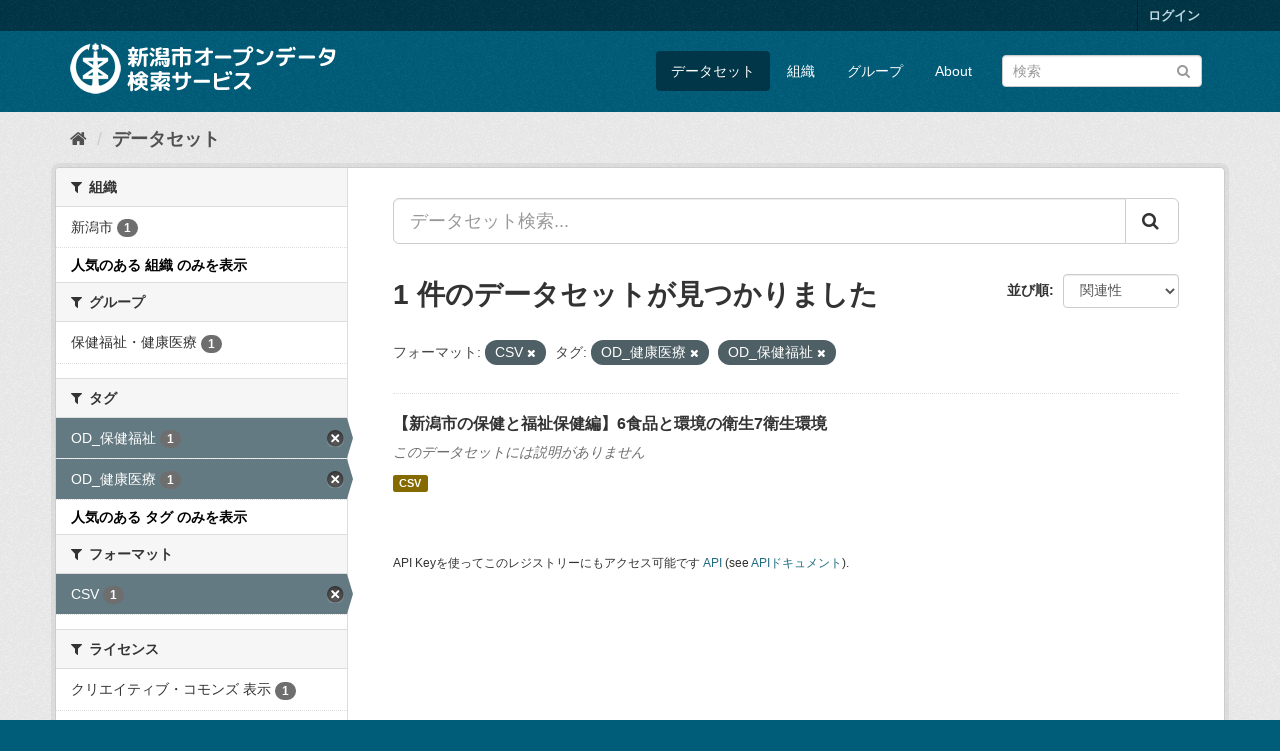

--- FILE ---
content_type: text/html; charset=utf-8
request_url: http://opendata.city.niigata.lg.jp/dataset/?res_format=CSV&tags=OD_%E5%81%A5%E5%BA%B7%E5%8C%BB%E7%99%82&tags=OD_%E4%BF%9D%E5%81%A5%E7%A6%8F%E7%A5%89&_tags_limit=0&_organization_limit=0
body_size: 28818
content:
<!DOCTYPE html>
<!--[if IE 9]> <html lang="ja" class="ie9"> <![endif]-->
<!--[if gt IE 8]><!--> <html lang="ja"> <!--<![endif]-->
  <head>
    <meta charset="utf-8" />
      <meta name="generator" content="ckan 2.9.5" />
      <meta name="viewport" content="width=device-width, initial-scale=1.0">
    <title>データセット - 新潟市オープンデータ検索サービス</title>

    
    <link rel="shortcut icon" href="/base/images/ckan.ico" />
    
      
      
      
      
    

    
      
      
    

    
    <link href="/webassets/base/4f3188fa_main.css" rel="stylesheet"/>
    
  </head>

  
  <body data-site-root="http://opendata.city.niigata.lg.jp/" data-locale-root="http://opendata.city.niigata.lg.jp/" >

    
    <div class="sr-only sr-only-focusable"><a href="#content">スキップして内容へ</a></div>
  

  
     
<div class="account-masthead">
  <div class="container">
     
    <nav class="account not-authed" aria-label="Account">
      <ul class="list-unstyled">
        
        <li><a href="/user/login">ログイン</a></li>
         
      </ul>
    </nav>
     
  </div>
</div>

<header class="navbar navbar-static-top masthead">
    
  <div class="container">
    <div class="navbar-right">
      <button data-target="#main-navigation-toggle" data-toggle="collapse" class="navbar-toggle collapsed" type="button" aria-label="expand or collapse" aria-expanded="false">
        <span class="sr-only">Toggle navigation</span>
        <span class="fa fa-bars"></span>
      </button>
    </div>
    <hgroup class="header-image navbar-left">
       
      <a class="logo" href="/"><img src="/base/images/n_od_logo.png" alt="新潟市オープンデータ検索サービス" title="新潟市オープンデータ検索サービス" /></a>
       
    </hgroup>

    <div class="collapse navbar-collapse" id="main-navigation-toggle">
      
      <nav class="section navigation">
        <ul class="nav nav-pills">
            
		<li class="active"><a href="/dataset/">データセット</a></li><li><a href="/organization/">組織</a></li><li><a href="/group/">グループ</a></li><li><a href="/about">About</a></li>
	    
        </ul>
      </nav>
       
      <form class="section site-search simple-input" action="/dataset/" method="get">
        <div class="field">
          <label for="field-sitewide-search">データセットを検索</label>
          <input id="field-sitewide-search" type="text" class="form-control" name="q" placeholder="検索" aria-label="データセット検索"/>
          <button class="btn-search" type="submit" aria-label="Submit"><i class="fa fa-search"></i></button>
        </div>
      </form>
      
    </div>
  </div>
</header>

  
    <div class="main">
      <div id="content" class="container">
        
          
            <div class="flash-messages">
              
                
              
            </div>
          

          
            <div class="toolbar" role="navigation" aria-label="Breadcrumb">
              
                
                  <ol class="breadcrumb">
                    
<li class="home"><a href="/" aria-label="ホーム"><i class="fa fa-home"></i><span> ホーム</span></a></li>
                    
  <li class="active"><a href="/dataset/">データセット</a></li>

                  </ol>
                
              
            </div>
          

          <div class="row wrapper">
            
            
            

            
              <aside class="secondary col-sm-3">
                
                
  <div class="filters">
    <div>
      
        

    
    
	
	    
	    
		<section class="module module-narrow module-shallow">
		    
			<h2 class="module-heading">
			    <i class="fa fa-filter"></i>
			    
			    組織
			</h2>
		    
		    
			
			    
				<nav aria-label="組織">
				    <ul class="list-unstyled nav nav-simple nav-facet">
					
					    
					    
					    
					    
					    <li class="nav-item">
						<a href="/dataset/?res_format=CSV&amp;tags=OD_%E5%81%A5%E5%BA%B7%E5%8C%BB%E7%99%82&amp;tags=OD_%E4%BF%9D%E5%81%A5%E7%A6%8F%E7%A5%89&amp;_tags_limit=0&amp;_organization_limit=0&amp;organization=niigata-city" title="">
						    <span class="item-label">新潟市</span>
						    <span class="hidden separator"> - </span>
						    <span class="item-count badge">1</span>
						</a>
					    </li>
					
				    </ul>
				</nav>

				<p class="module-footer">
				    
					<a href="/dataset/?res_format=CSV&amp;tags=OD_%E5%81%A5%E5%BA%B7%E5%8C%BB%E7%99%82&amp;tags=OD_%E4%BF%9D%E5%81%A5%E7%A6%8F%E7%A5%89&amp;_tags_limit=0" class="read-more">人気のある 組織 のみを表示</a>
				    
				</p>
			    
			
		    
		</section>
	    
	
    

      
        

    
    
	
	    
	    
		<section class="module module-narrow module-shallow">
		    
			<h2 class="module-heading">
			    <i class="fa fa-filter"></i>
			    
			    グループ
			</h2>
		    
		    
			
			    
				<nav aria-label="グループ">
				    <ul class="list-unstyled nav nav-simple nav-facet">
					
					    
					    
					    
					    
					    <li class="nav-item">
						<a href="/dataset/?res_format=CSV&amp;tags=OD_%E5%81%A5%E5%BA%B7%E5%8C%BB%E7%99%82&amp;tags=OD_%E4%BF%9D%E5%81%A5%E7%A6%8F%E7%A5%89&amp;_tags_limit=0&amp;_organization_limit=0&amp;groups=05-od-kenkoiryo" title="">
						    <span class="item-label">保健福祉・健康医療</span>
						    <span class="hidden separator"> - </span>
						    <span class="item-count badge">1</span>
						</a>
					    </li>
					
				    </ul>
				</nav>

				<p class="module-footer">
				    
					
				    
				</p>
			    
			
		    
		</section>
	    
	
    

      
        

    
    
	
	    
	    
		<section class="module module-narrow module-shallow">
		    
			<h2 class="module-heading">
			    <i class="fa fa-filter"></i>
			    
			    タグ
			</h2>
		    
		    
			
			    
				<nav aria-label="タグ">
				    <ul class="list-unstyled nav nav-simple nav-facet">
					
					    
					    
					    
					    
					    <li class="nav-item active">
						<a href="/dataset/?res_format=CSV&amp;tags=OD_%E5%81%A5%E5%BA%B7%E5%8C%BB%E7%99%82&amp;_tags_limit=0&amp;_organization_limit=0" title="">
						    <span class="item-label">OD_保健福祉</span>
						    <span class="hidden separator"> - </span>
						    <span class="item-count badge">1</span>
						</a>
					    </li>
					
					    
					    
					    
					    
					    <li class="nav-item active">
						<a href="/dataset/?res_format=CSV&amp;tags=OD_%E4%BF%9D%E5%81%A5%E7%A6%8F%E7%A5%89&amp;_tags_limit=0&amp;_organization_limit=0" title="">
						    <span class="item-label">OD_健康医療</span>
						    <span class="hidden separator"> - </span>
						    <span class="item-count badge">1</span>
						</a>
					    </li>
					
				    </ul>
				</nav>

				<p class="module-footer">
				    
					<a href="/dataset/?res_format=CSV&amp;tags=OD_%E5%81%A5%E5%BA%B7%E5%8C%BB%E7%99%82&amp;tags=OD_%E4%BF%9D%E5%81%A5%E7%A6%8F%E7%A5%89&amp;_organization_limit=0" class="read-more">人気のある タグ のみを表示</a>
				    
				</p>
			    
			
		    
		</section>
	    
	
    

      
        

    
    
	
	    
	    
		<section class="module module-narrow module-shallow">
		    
			<h2 class="module-heading">
			    <i class="fa fa-filter"></i>
			    
			    フォーマット
			</h2>
		    
		    
			
			    
				<nav aria-label="フォーマット">
				    <ul class="list-unstyled nav nav-simple nav-facet">
					
					    
					    
					    
					    
					    <li class="nav-item active">
						<a href="/dataset/?tags=OD_%E5%81%A5%E5%BA%B7%E5%8C%BB%E7%99%82&amp;tags=OD_%E4%BF%9D%E5%81%A5%E7%A6%8F%E7%A5%89&amp;_tags_limit=0&amp;_organization_limit=0" title="">
						    <span class="item-label">CSV</span>
						    <span class="hidden separator"> - </span>
						    <span class="item-count badge">1</span>
						</a>
					    </li>
					
				    </ul>
				</nav>

				<p class="module-footer">
				    
					
				    
				</p>
			    
			
		    
		</section>
	    
	
    

      
        

    
    
	
	    
	    
		<section class="module module-narrow module-shallow">
		    
			<h2 class="module-heading">
			    <i class="fa fa-filter"></i>
			    
			    ライセンス
			</h2>
		    
		    
			
			    
				<nav aria-label="ライセンス">
				    <ul class="list-unstyled nav nav-simple nav-facet">
					
					    
					    
					    
					    
					    <li class="nav-item">
						<a href="/dataset/?res_format=CSV&amp;tags=OD_%E5%81%A5%E5%BA%B7%E5%8C%BB%E7%99%82&amp;tags=OD_%E4%BF%9D%E5%81%A5%E7%A6%8F%E7%A5%89&amp;_tags_limit=0&amp;_organization_limit=0&amp;license_id=cc-by" title="">
						    <span class="item-label">クリエイティブ・コモンズ 表示</span>
						    <span class="hidden separator"> - </span>
						    <span class="item-count badge">1</span>
						</a>
					    </li>
					
				    </ul>
				</nav>

				<p class="module-footer">
				    
					
				    
				</p>
			    
			
		    
		</section>
	    
	
    

      
    </div>
    <a class="close no-text hide-filters"><i class="fa fa-times-circle"></i><span class="text">close</span></a>
  </div>

              </aside>
            

            
              <div class="primary col-sm-9 col-xs-12" role="main">
                
                
  <section class="module">
    <div class="module-content">
      
        
      
      
        
        
        







<form id="dataset-search-form" class="search-form" method="get" data-module="select-switch">

  
    <div class="input-group search-input-group">
      <input aria-label="データセット検索..." id="field-giant-search" type="text" class="form-control input-lg" name="q" value="" autocomplete="off" placeholder="データセット検索...">
      
      <span class="input-group-btn">
        <button class="btn btn-default btn-lg" type="submit" value="search" aria-label="Submit">
          <i class="fa fa-search"></i>
        </button>
      </span>
      
    </div>
  

  
    <span>
  
  

  
  
  
  <input type="hidden" name="res_format" value="CSV" />
  
  
  
  
  
  <input type="hidden" name="tags" value="OD_健康医療" />
  
  
  
  
  
  <input type="hidden" name="tags" value="OD_保健福祉" />
  
  
  
  </span>
  

  
    
      <div class="form-select form-group control-order-by">
        <label for="field-order-by">並び順</label>
        <select id="field-order-by" name="sort" class="form-control">
          
            
              <option value="score desc, metadata_modified desc" selected="selected">関連性</option>
            
          
            
              <option value="title_string asc">名前で昇順</option>
            
          
            
              <option value="title_string desc">名前で降順</option>
            
          
            
              <option value="metadata_modified desc">最終更新日</option>
            
          
            
          
        </select>
        
        <button class="btn btn-default js-hide" type="submit">Go</button>
        
      </div>
    
  

  
    
      <h1>

  
  
  
  

1 件のデータセットが見つかりました</h1>
    
  

  
    
      <p class="filter-list">
        
          
          <span class="facet">フォーマット:</span>
          
            <span class="filtered pill">CSV
              <a href="/dataset/?tags=OD_%E5%81%A5%E5%BA%B7%E5%8C%BB%E7%99%82&amp;tags=OD_%E4%BF%9D%E5%81%A5%E7%A6%8F%E7%A5%89&amp;_tags_limit=0&amp;_organization_limit=0" class="remove" title="削除"><i class="fa fa-times"></i></a>
            </span>
          
        
          
          <span class="facet">タグ:</span>
          
            <span class="filtered pill">OD_健康医療
              <a href="/dataset/?res_format=CSV&amp;tags=OD_%E4%BF%9D%E5%81%A5%E7%A6%8F%E7%A5%89&amp;_tags_limit=0&amp;_organization_limit=0" class="remove" title="削除"><i class="fa fa-times"></i></a>
            </span>
          
            <span class="filtered pill">OD_保健福祉
              <a href="/dataset/?res_format=CSV&amp;tags=OD_%E5%81%A5%E5%BA%B7%E5%8C%BB%E7%99%82&amp;_tags_limit=0&amp;_organization_limit=0" class="remove" title="削除"><i class="fa fa-times"></i></a>
            </span>
          
        
      </p>
      <a class="show-filters btn btn-default">フィルタ結果</a>
    
  

</form>




      
      
        

  
    <ul class="dataset-list list-unstyled">
    	
	      
	        






  <li class="dataset-item">
    
      <div class="dataset-content">
        
          <h2 class="dataset-heading">
            
              
            
            
		<a href="/dataset/opendata-kenkoiryo_od-hoken6_7">【新潟市の保健と福祉保健編】6食品と環境の衛生7衛生環境</a>
            
            
              
              
            
          </h2>
        
        
          
        
        
          
            <p class="empty">このデータセットには説明がありません</p>
          
        
      </div>
      
        
          
            <ul class="dataset-resources list-unstyled">
              
                
                <li>
                  <a href="/dataset/opendata-kenkoiryo_od-hoken6_7" class="label label-default" data-format="csv">CSV</a>
                </li>
                
              
            </ul>
          
        
      
    
  </li>

	      
	    
    </ul>
  

      
    </div>

    
      
    
  </section>

  
    <section class="module">
      <div class="module-content">
        
          <small>
            
            
            
          API Keyを使ってこのレジストリーにもアクセス可能です <a href="/api/3">API</a> (see <a href="http://docs.ckan.org/en/2.9/api/">APIドキュメント</a>). 
          </small>
        
      </div>
    </section>
  

              </div>
            
          </div>
        
      </div>
    </div>
  
    <footer class="site-footer">
  <div class="container">
    
    <div class="row">
      <div class="col-md-8 footer-links">
        
          <ul class="list-unstyled">
            
              <li><a href="/about">About 新潟市オープンデータ検索サービス</a></li>
            
          </ul>
          <ul class="list-unstyled">
            
              
              <li><a href="http://docs.ckan.org/en/2.9/api/">CKAN API</a></li>
              <li><a href="http://www.ckan.org/">CKANアソシエーション</a></li>
              <li><a href="http://www.opendefinition.org/okd/"><img src="/base/images/od_80x15_blue.png" alt="Open Data"></a></li>
            
          </ul>
        
      </div>
      <div class="col-md-4 attribution">
        
          <p><strong>Powered by</strong> <a class="hide-text ckan-footer-logo" href="#">CKAN</a></p>
        
        
          
<form class="form-inline form-select lang-select" action="/util/redirect" data-module="select-switch" method="POST">
  <label for="field-lang-select">言語</label>
  <select id="field-lang-select" name="url" data-module="autocomplete" data-module-dropdown-class="lang-dropdown" data-module-container-class="lang-container">
    
      <option value="/ja/dataset/?res_format=CSV&amp;tags=OD_%E5%81%A5%E5%BA%B7%E5%8C%BB%E7%99%82&amp;tags=OD_%E4%BF%9D%E5%81%A5%E7%A6%8F%E7%A5%89&amp;_tags_limit=0&amp;_organization_limit=0" selected="selected">
        日本語
      </option>
    
      <option value="/en/dataset/?res_format=CSV&amp;tags=OD_%E5%81%A5%E5%BA%B7%E5%8C%BB%E7%99%82&amp;tags=OD_%E4%BF%9D%E5%81%A5%E7%A6%8F%E7%A5%89&amp;_tags_limit=0&amp;_organization_limit=0" >
        English
      </option>
    
      <option value="/pt_BR/dataset/?res_format=CSV&amp;tags=OD_%E5%81%A5%E5%BA%B7%E5%8C%BB%E7%99%82&amp;tags=OD_%E4%BF%9D%E5%81%A5%E7%A6%8F%E7%A5%89&amp;_tags_limit=0&amp;_organization_limit=0" >
        português (Brasil)
      </option>
    
      <option value="/it/dataset/?res_format=CSV&amp;tags=OD_%E5%81%A5%E5%BA%B7%E5%8C%BB%E7%99%82&amp;tags=OD_%E4%BF%9D%E5%81%A5%E7%A6%8F%E7%A5%89&amp;_tags_limit=0&amp;_organization_limit=0" >
        italiano
      </option>
    
      <option value="/cs_CZ/dataset/?res_format=CSV&amp;tags=OD_%E5%81%A5%E5%BA%B7%E5%8C%BB%E7%99%82&amp;tags=OD_%E4%BF%9D%E5%81%A5%E7%A6%8F%E7%A5%89&amp;_tags_limit=0&amp;_organization_limit=0" >
        čeština (Česko)
      </option>
    
      <option value="/ca/dataset/?res_format=CSV&amp;tags=OD_%E5%81%A5%E5%BA%B7%E5%8C%BB%E7%99%82&amp;tags=OD_%E4%BF%9D%E5%81%A5%E7%A6%8F%E7%A5%89&amp;_tags_limit=0&amp;_organization_limit=0" >
        català
      </option>
    
      <option value="/es/dataset/?res_format=CSV&amp;tags=OD_%E5%81%A5%E5%BA%B7%E5%8C%BB%E7%99%82&amp;tags=OD_%E4%BF%9D%E5%81%A5%E7%A6%8F%E7%A5%89&amp;_tags_limit=0&amp;_organization_limit=0" >
        español
      </option>
    
      <option value="/fr/dataset/?res_format=CSV&amp;tags=OD_%E5%81%A5%E5%BA%B7%E5%8C%BB%E7%99%82&amp;tags=OD_%E4%BF%9D%E5%81%A5%E7%A6%8F%E7%A5%89&amp;_tags_limit=0&amp;_organization_limit=0" >
        français
      </option>
    
      <option value="/el/dataset/?res_format=CSV&amp;tags=OD_%E5%81%A5%E5%BA%B7%E5%8C%BB%E7%99%82&amp;tags=OD_%E4%BF%9D%E5%81%A5%E7%A6%8F%E7%A5%89&amp;_tags_limit=0&amp;_organization_limit=0" >
        Ελληνικά
      </option>
    
      <option value="/sv/dataset/?res_format=CSV&amp;tags=OD_%E5%81%A5%E5%BA%B7%E5%8C%BB%E7%99%82&amp;tags=OD_%E4%BF%9D%E5%81%A5%E7%A6%8F%E7%A5%89&amp;_tags_limit=0&amp;_organization_limit=0" >
        svenska
      </option>
    
      <option value="/sr/dataset/?res_format=CSV&amp;tags=OD_%E5%81%A5%E5%BA%B7%E5%8C%BB%E7%99%82&amp;tags=OD_%E4%BF%9D%E5%81%A5%E7%A6%8F%E7%A5%89&amp;_tags_limit=0&amp;_organization_limit=0" >
        српски
      </option>
    
      <option value="/no/dataset/?res_format=CSV&amp;tags=OD_%E5%81%A5%E5%BA%B7%E5%8C%BB%E7%99%82&amp;tags=OD_%E4%BF%9D%E5%81%A5%E7%A6%8F%E7%A5%89&amp;_tags_limit=0&amp;_organization_limit=0" >
        norsk bokmål (Norge)
      </option>
    
      <option value="/sk/dataset/?res_format=CSV&amp;tags=OD_%E5%81%A5%E5%BA%B7%E5%8C%BB%E7%99%82&amp;tags=OD_%E4%BF%9D%E5%81%A5%E7%A6%8F%E7%A5%89&amp;_tags_limit=0&amp;_organization_limit=0" >
        slovenčina
      </option>
    
      <option value="/fi/dataset/?res_format=CSV&amp;tags=OD_%E5%81%A5%E5%BA%B7%E5%8C%BB%E7%99%82&amp;tags=OD_%E4%BF%9D%E5%81%A5%E7%A6%8F%E7%A5%89&amp;_tags_limit=0&amp;_organization_limit=0" >
        suomi
      </option>
    
      <option value="/ru/dataset/?res_format=CSV&amp;tags=OD_%E5%81%A5%E5%BA%B7%E5%8C%BB%E7%99%82&amp;tags=OD_%E4%BF%9D%E5%81%A5%E7%A6%8F%E7%A5%89&amp;_tags_limit=0&amp;_organization_limit=0" >
        русский
      </option>
    
      <option value="/de/dataset/?res_format=CSV&amp;tags=OD_%E5%81%A5%E5%BA%B7%E5%8C%BB%E7%99%82&amp;tags=OD_%E4%BF%9D%E5%81%A5%E7%A6%8F%E7%A5%89&amp;_tags_limit=0&amp;_organization_limit=0" >
        Deutsch
      </option>
    
      <option value="/pl/dataset/?res_format=CSV&amp;tags=OD_%E5%81%A5%E5%BA%B7%E5%8C%BB%E7%99%82&amp;tags=OD_%E4%BF%9D%E5%81%A5%E7%A6%8F%E7%A5%89&amp;_tags_limit=0&amp;_organization_limit=0" >
        polski
      </option>
    
      <option value="/nl/dataset/?res_format=CSV&amp;tags=OD_%E5%81%A5%E5%BA%B7%E5%8C%BB%E7%99%82&amp;tags=OD_%E4%BF%9D%E5%81%A5%E7%A6%8F%E7%A5%89&amp;_tags_limit=0&amp;_organization_limit=0" >
        Nederlands
      </option>
    
      <option value="/bg/dataset/?res_format=CSV&amp;tags=OD_%E5%81%A5%E5%BA%B7%E5%8C%BB%E7%99%82&amp;tags=OD_%E4%BF%9D%E5%81%A5%E7%A6%8F%E7%A5%89&amp;_tags_limit=0&amp;_organization_limit=0" >
        български
      </option>
    
      <option value="/ko_KR/dataset/?res_format=CSV&amp;tags=OD_%E5%81%A5%E5%BA%B7%E5%8C%BB%E7%99%82&amp;tags=OD_%E4%BF%9D%E5%81%A5%E7%A6%8F%E7%A5%89&amp;_tags_limit=0&amp;_organization_limit=0" >
        한국어 (대한민국)
      </option>
    
      <option value="/hu/dataset/?res_format=CSV&amp;tags=OD_%E5%81%A5%E5%BA%B7%E5%8C%BB%E7%99%82&amp;tags=OD_%E4%BF%9D%E5%81%A5%E7%A6%8F%E7%A5%89&amp;_tags_limit=0&amp;_organization_limit=0" >
        magyar
      </option>
    
      <option value="/sl/dataset/?res_format=CSV&amp;tags=OD_%E5%81%A5%E5%BA%B7%E5%8C%BB%E7%99%82&amp;tags=OD_%E4%BF%9D%E5%81%A5%E7%A6%8F%E7%A5%89&amp;_tags_limit=0&amp;_organization_limit=0" >
        slovenščina
      </option>
    
      <option value="/lv/dataset/?res_format=CSV&amp;tags=OD_%E5%81%A5%E5%BA%B7%E5%8C%BB%E7%99%82&amp;tags=OD_%E4%BF%9D%E5%81%A5%E7%A6%8F%E7%A5%89&amp;_tags_limit=0&amp;_organization_limit=0" >
        latviešu
      </option>
    
      <option value="/mk/dataset/?res_format=CSV&amp;tags=OD_%E5%81%A5%E5%BA%B7%E5%8C%BB%E7%99%82&amp;tags=OD_%E4%BF%9D%E5%81%A5%E7%A6%8F%E7%A5%89&amp;_tags_limit=0&amp;_organization_limit=0" >
        македонски
      </option>
    
      <option value="/es_AR/dataset/?res_format=CSV&amp;tags=OD_%E5%81%A5%E5%BA%B7%E5%8C%BB%E7%99%82&amp;tags=OD_%E4%BF%9D%E5%81%A5%E7%A6%8F%E7%A5%89&amp;_tags_limit=0&amp;_organization_limit=0" >
        español (Argentina)
      </option>
    
      <option value="/uk_UA/dataset/?res_format=CSV&amp;tags=OD_%E5%81%A5%E5%BA%B7%E5%8C%BB%E7%99%82&amp;tags=OD_%E4%BF%9D%E5%81%A5%E7%A6%8F%E7%A5%89&amp;_tags_limit=0&amp;_organization_limit=0" >
        українська (Україна)
      </option>
    
      <option value="/id/dataset/?res_format=CSV&amp;tags=OD_%E5%81%A5%E5%BA%B7%E5%8C%BB%E7%99%82&amp;tags=OD_%E4%BF%9D%E5%81%A5%E7%A6%8F%E7%A5%89&amp;_tags_limit=0&amp;_organization_limit=0" >
        Indonesia
      </option>
    
      <option value="/tr/dataset/?res_format=CSV&amp;tags=OD_%E5%81%A5%E5%BA%B7%E5%8C%BB%E7%99%82&amp;tags=OD_%E4%BF%9D%E5%81%A5%E7%A6%8F%E7%A5%89&amp;_tags_limit=0&amp;_organization_limit=0" >
        Türkçe
      </option>
    
      <option value="/sq/dataset/?res_format=CSV&amp;tags=OD_%E5%81%A5%E5%BA%B7%E5%8C%BB%E7%99%82&amp;tags=OD_%E4%BF%9D%E5%81%A5%E7%A6%8F%E7%A5%89&amp;_tags_limit=0&amp;_organization_limit=0" >
        shqip
      </option>
    
      <option value="/uk/dataset/?res_format=CSV&amp;tags=OD_%E5%81%A5%E5%BA%B7%E5%8C%BB%E7%99%82&amp;tags=OD_%E4%BF%9D%E5%81%A5%E7%A6%8F%E7%A5%89&amp;_tags_limit=0&amp;_organization_limit=0" >
        українська
      </option>
    
      <option value="/zh_Hant_TW/dataset/?res_format=CSV&amp;tags=OD_%E5%81%A5%E5%BA%B7%E5%8C%BB%E7%99%82&amp;tags=OD_%E4%BF%9D%E5%81%A5%E7%A6%8F%E7%A5%89&amp;_tags_limit=0&amp;_organization_limit=0" >
        中文 (繁體, 台灣)
      </option>
    
      <option value="/lt/dataset/?res_format=CSV&amp;tags=OD_%E5%81%A5%E5%BA%B7%E5%8C%BB%E7%99%82&amp;tags=OD_%E4%BF%9D%E5%81%A5%E7%A6%8F%E7%A5%89&amp;_tags_limit=0&amp;_organization_limit=0" >
        lietuvių
      </option>
    
      <option value="/pt_PT/dataset/?res_format=CSV&amp;tags=OD_%E5%81%A5%E5%BA%B7%E5%8C%BB%E7%99%82&amp;tags=OD_%E4%BF%9D%E5%81%A5%E7%A6%8F%E7%A5%89&amp;_tags_limit=0&amp;_organization_limit=0" >
        português (Portugal)
      </option>
    
      <option value="/sr_Latn/dataset/?res_format=CSV&amp;tags=OD_%E5%81%A5%E5%BA%B7%E5%8C%BB%E7%99%82&amp;tags=OD_%E4%BF%9D%E5%81%A5%E7%A6%8F%E7%A5%89&amp;_tags_limit=0&amp;_organization_limit=0" >
        srpski (latinica)
      </option>
    
      <option value="/en_AU/dataset/?res_format=CSV&amp;tags=OD_%E5%81%A5%E5%BA%B7%E5%8C%BB%E7%99%82&amp;tags=OD_%E4%BF%9D%E5%81%A5%E7%A6%8F%E7%A5%89&amp;_tags_limit=0&amp;_organization_limit=0" >
        English (Australia)
      </option>
    
      <option value="/ro/dataset/?res_format=CSV&amp;tags=OD_%E5%81%A5%E5%BA%B7%E5%8C%BB%E7%99%82&amp;tags=OD_%E4%BF%9D%E5%81%A5%E7%A6%8F%E7%A5%89&amp;_tags_limit=0&amp;_organization_limit=0" >
        română
      </option>
    
      <option value="/hr/dataset/?res_format=CSV&amp;tags=OD_%E5%81%A5%E5%BA%B7%E5%8C%BB%E7%99%82&amp;tags=OD_%E4%BF%9D%E5%81%A5%E7%A6%8F%E7%A5%89&amp;_tags_limit=0&amp;_organization_limit=0" >
        hrvatski
      </option>
    
      <option value="/fa_IR/dataset/?res_format=CSV&amp;tags=OD_%E5%81%A5%E5%BA%B7%E5%8C%BB%E7%99%82&amp;tags=OD_%E4%BF%9D%E5%81%A5%E7%A6%8F%E7%A5%89&amp;_tags_limit=0&amp;_organization_limit=0" >
        فارسی (ایران)
      </option>
    
      <option value="/th/dataset/?res_format=CSV&amp;tags=OD_%E5%81%A5%E5%BA%B7%E5%8C%BB%E7%99%82&amp;tags=OD_%E4%BF%9D%E5%81%A5%E7%A6%8F%E7%A5%89&amp;_tags_limit=0&amp;_organization_limit=0" >
        ไทย
      </option>
    
      <option value="/da_DK/dataset/?res_format=CSV&amp;tags=OD_%E5%81%A5%E5%BA%B7%E5%8C%BB%E7%99%82&amp;tags=OD_%E4%BF%9D%E5%81%A5%E7%A6%8F%E7%A5%89&amp;_tags_limit=0&amp;_organization_limit=0" >
        dansk (Danmark)
      </option>
    
      <option value="/tl/dataset/?res_format=CSV&amp;tags=OD_%E5%81%A5%E5%BA%B7%E5%8C%BB%E7%99%82&amp;tags=OD_%E4%BF%9D%E5%81%A5%E7%A6%8F%E7%A5%89&amp;_tags_limit=0&amp;_organization_limit=0" >
        Filipino (Pilipinas)
      </option>
    
      <option value="/mn_MN/dataset/?res_format=CSV&amp;tags=OD_%E5%81%A5%E5%BA%B7%E5%8C%BB%E7%99%82&amp;tags=OD_%E4%BF%9D%E5%81%A5%E7%A6%8F%E7%A5%89&amp;_tags_limit=0&amp;_organization_limit=0" >
        монгол (Монгол)
      </option>
    
      <option value="/zh_Hans_CN/dataset/?res_format=CSV&amp;tags=OD_%E5%81%A5%E5%BA%B7%E5%8C%BB%E7%99%82&amp;tags=OD_%E4%BF%9D%E5%81%A5%E7%A6%8F%E7%A5%89&amp;_tags_limit=0&amp;_organization_limit=0" >
        中文 (简体, 中国)
      </option>
    
      <option value="/eu/dataset/?res_format=CSV&amp;tags=OD_%E5%81%A5%E5%BA%B7%E5%8C%BB%E7%99%82&amp;tags=OD_%E4%BF%9D%E5%81%A5%E7%A6%8F%E7%A5%89&amp;_tags_limit=0&amp;_organization_limit=0" >
        euskara
      </option>
    
      <option value="/ar/dataset/?res_format=CSV&amp;tags=OD_%E5%81%A5%E5%BA%B7%E5%8C%BB%E7%99%82&amp;tags=OD_%E4%BF%9D%E5%81%A5%E7%A6%8F%E7%A5%89&amp;_tags_limit=0&amp;_organization_limit=0" >
        العربية
      </option>
    
      <option value="/he/dataset/?res_format=CSV&amp;tags=OD_%E5%81%A5%E5%BA%B7%E5%8C%BB%E7%99%82&amp;tags=OD_%E4%BF%9D%E5%81%A5%E7%A6%8F%E7%A5%89&amp;_tags_limit=0&amp;_organization_limit=0" >
        עברית
      </option>
    
      <option value="/vi/dataset/?res_format=CSV&amp;tags=OD_%E5%81%A5%E5%BA%B7%E5%8C%BB%E7%99%82&amp;tags=OD_%E4%BF%9D%E5%81%A5%E7%A6%8F%E7%A5%89&amp;_tags_limit=0&amp;_organization_limit=0" >
        Tiếng Việt
      </option>
    
      <option value="/my_MM/dataset/?res_format=CSV&amp;tags=OD_%E5%81%A5%E5%BA%B7%E5%8C%BB%E7%99%82&amp;tags=OD_%E4%BF%9D%E5%81%A5%E7%A6%8F%E7%A5%89&amp;_tags_limit=0&amp;_organization_limit=0" >
        မြန်မာ (မြန်မာ)
      </option>
    
      <option value="/gl/dataset/?res_format=CSV&amp;tags=OD_%E5%81%A5%E5%BA%B7%E5%8C%BB%E7%99%82&amp;tags=OD_%E4%BF%9D%E5%81%A5%E7%A6%8F%E7%A5%89&amp;_tags_limit=0&amp;_organization_limit=0" >
        galego
      </option>
    
      <option value="/am/dataset/?res_format=CSV&amp;tags=OD_%E5%81%A5%E5%BA%B7%E5%8C%BB%E7%99%82&amp;tags=OD_%E4%BF%9D%E5%81%A5%E7%A6%8F%E7%A5%89&amp;_tags_limit=0&amp;_organization_limit=0" >
        አማርኛ
      </option>
    
      <option value="/km/dataset/?res_format=CSV&amp;tags=OD_%E5%81%A5%E5%BA%B7%E5%8C%BB%E7%99%82&amp;tags=OD_%E4%BF%9D%E5%81%A5%E7%A6%8F%E7%A5%89&amp;_tags_limit=0&amp;_organization_limit=0" >
        ខ្មែរ
      </option>
    
      <option value="/ne/dataset/?res_format=CSV&amp;tags=OD_%E5%81%A5%E5%BA%B7%E5%8C%BB%E7%99%82&amp;tags=OD_%E4%BF%9D%E5%81%A5%E7%A6%8F%E7%A5%89&amp;_tags_limit=0&amp;_organization_limit=0" >
        नेपाली
      </option>
    
      <option value="/is/dataset/?res_format=CSV&amp;tags=OD_%E5%81%A5%E5%BA%B7%E5%8C%BB%E7%99%82&amp;tags=OD_%E4%BF%9D%E5%81%A5%E7%A6%8F%E7%A5%89&amp;_tags_limit=0&amp;_organization_limit=0" >
        íslenska
      </option>
    
  </select>
  <button class="btn btn-default js-hide" type="submit">Go</button>
</form>
        
      </div>
    </div>
    
  </div>

  
    
  
</footer>
  
  
  
  
  
    

      

    
    
    <link href="/webassets/vendor/f3b8236b_select2.css" rel="stylesheet"/>
<link href="/webassets/vendor/0b01aef1_font-awesome.css" rel="stylesheet"/>
    <script src="/webassets/vendor/d8ae4bed_jquery.js" type="text/javascript"></script>
<script src="/webassets/vendor/fb6095a0_vendor.js" type="text/javascript"></script>
<script src="/webassets/vendor/580fa18d_bootstrap.js" type="text/javascript"></script>
<script src="/webassets/base/15a18f6c_main.js" type="text/javascript"></script>
<script src="/webassets/base/266988e1_ckan.js" type="text/javascript"></script>
  </body>
</html>